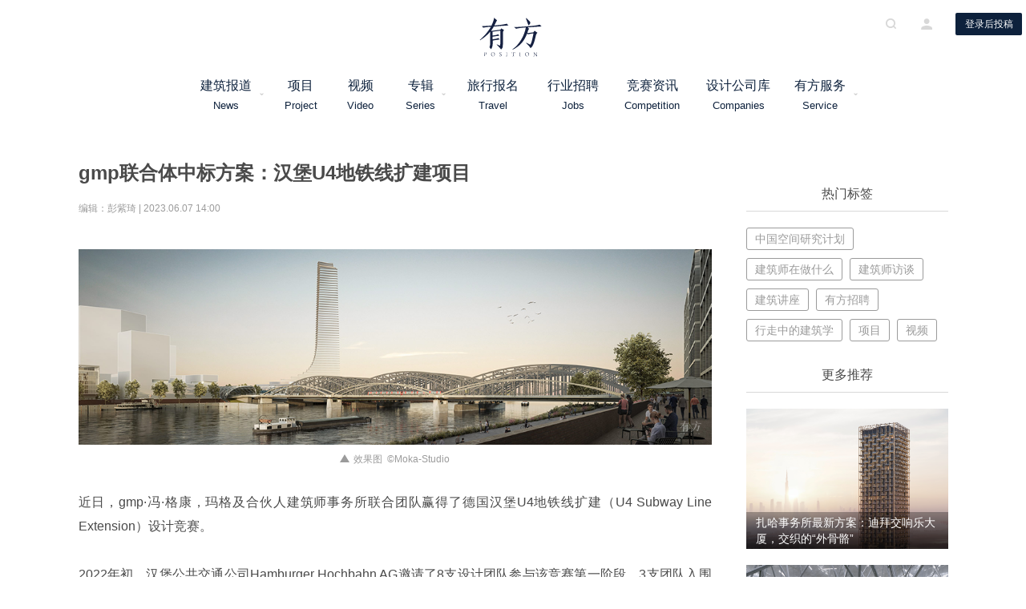

--- FILE ---
content_type: text/html; charset=UTF-8
request_url: https://www.archiposition.com/Share/shareAPI.php
body_size: -106
content:

{"url":"https:\/\/www.archiposition.com\/items\/14f0e24375","appid":"wxeda4ccc4245e5171","nonceStr":"Z75ogHn6xiUkaNcJ","timestamp":1768646029,"signature":"39a419d497420e3a3ed36e32007c8f6ca88b6471"}